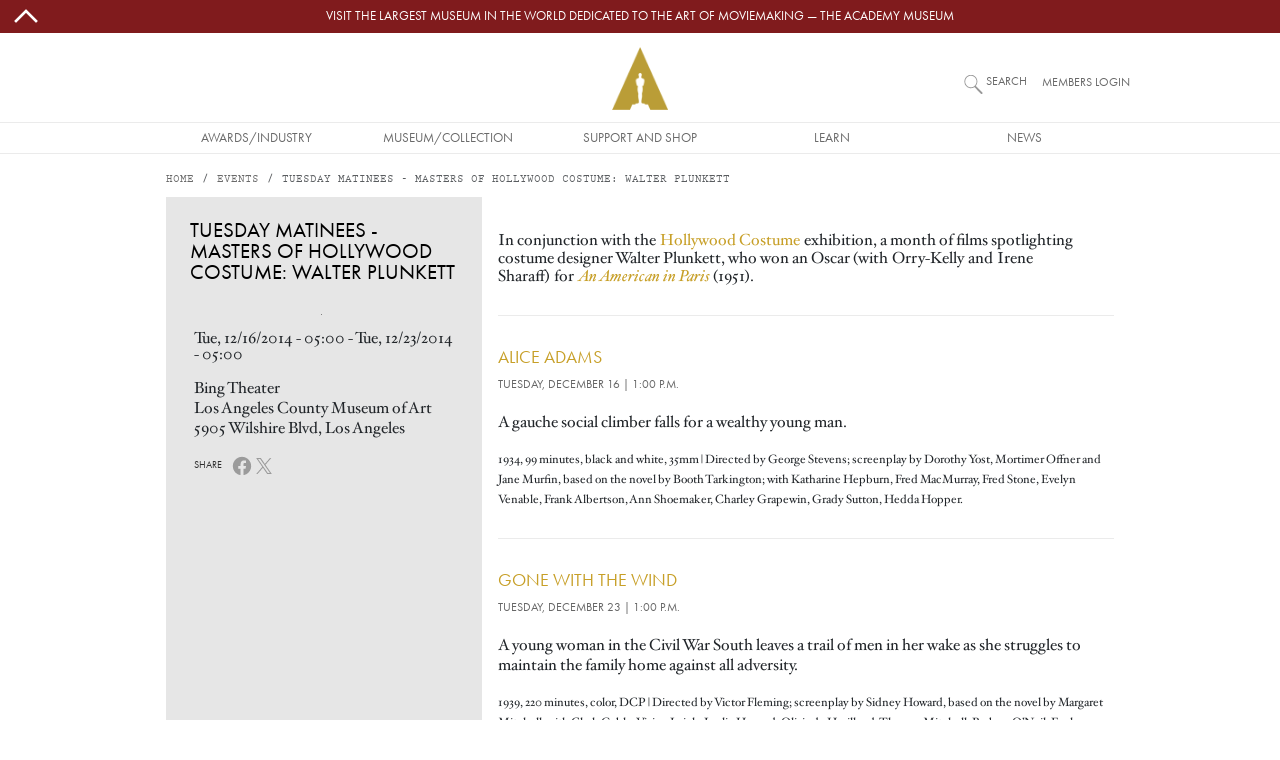

--- FILE ---
content_type: text/html; charset=UTF-8
request_url: https://www.oscars.org/events/tuesday-matinees-masters-hollywood-costume-walter-plunkett
body_size: 10004
content:
<!DOCTYPE html>
<html lang="en" dir="ltr" prefix="og: https://ogp.me/ns#">
  <head>
    <meta charset="utf-8" />
<script type="text/javascript" id="Cookiebot" src="https://consent.cookiebot.com/uc.js" data-cbid="f22d4eef-bb76-46bf-b609-d7d12df46ec0" async="async"></script>
<style>/* @see https://github.com/aFarkas/lazysizes#broken-image-symbol */.js img.lazyload:not([src]) { visibility: hidden; }/* @see https://github.com/aFarkas/lazysizes#automatically-setting-the-sizes-attribute */.js img.lazyloaded[data-sizes=auto] { display: block; width: 100%; }/* Transition effect. */.js .lazyload, .js .lazyloading { opacity: 0; }.js .lazyloaded { opacity: 1; -webkit-transition: opacity 2000ms; transition: opacity 2000ms; }</style>
<link rel="canonical" href="https://www.oscars.org/events/tuesday-matinees-masters-hollywood-costume-walter-plunkett" />
<meta name="robots" content="index, follow" />
<link rel="image_src" href="/sites/oscars/files/806x1075_alice-adams.jpg?VersionId=LEaMQ2JSmYyJd_uRIg.OzleVlH8XbpVR" />
<meta property="og:site_name" content="Oscars.org | Academy of Motion Picture Arts and Sciences" />
<meta property="og:type" content="article" />
<meta property="og:url" content="https://www.oscars.org/events/tuesday-matinees-masters-hollywood-costume-walter-plunkett" />
<meta property="og:title" content="Tuesday Matinees - Masters of Hollywood Costume: Walter Plunkett | Oscars.org | Academy of Motion Picture Arts and Sciences" />
<meta property="og:image" content="https://www.oscars.org/sites/oscars/files/806x1075_alice-adams.jpg?VersionId=LEaMQ2JSmYyJd_uRIg.OzleVlH8XbpVR" />
<meta property="og:updated_time" content="2016-05-26T13:36:54-07:00" />
<meta property="article:published_time" content="2016-05-26T13:36:54-07:00" />
<meta property="article:modified_time" content="2016-05-26T13:36:54-07:00" />
<meta name="twitter:card" content="summary_large_image" />
<meta name="twitter:site" content="@TheAcademy" />
<meta name="twitter:title" content="Tuesday Matinees - Masters of Hollywood Costume: Walter Plunkett | Oscars.org | Academy of Motion Picture Arts and Sciences" />
<meta name="twitter:creator" content="@TheAcademy" />
<meta name="twitter:image" content="https://www.oscars.org/sites/oscars/files/806x1075_alice-adams.jpg?VersionId=LEaMQ2JSmYyJd_uRIg.OzleVlH8XbpVR" />
<meta name="Generator" content="Drupal 10 (https://www.drupal.org)" />
<meta name="MobileOptimized" content="width" />
<meta name="HandheldFriendly" content="true" />
<meta name="viewport" content="width=device-width, initial-scale=1, shrink-to-fit=no" />
<meta class="swiftype" name="title" data-type="string" content="Tuesday Matinees - Masters of Hollywood Costume: Walter Plunkett" />
<meta class="swiftype" name="category" data-type="string" content="Event" />
<meta class="swiftype" name="created" data-type="date" content="2014-11-13T13:05:20-08:00" />
<meta class="swiftype" name="changed" data-type="date" content="2016-05-26T13:36:54-07:00" />
<meta http-equiv="x-ua-compatible" content="ie=edge" />
<link rel="icon" href="/sites/oscars_org/themes/custom/oscars_org/favicon.ico" type="image/vnd.microsoft.icon" />
<link rel="alternate" hreflang="und" href="https://www.oscars.org/events/tuesday-matinees-masters-hollywood-costume-walter-plunkett" />

    <title>Tuesday Matinees - Masters of Hollywood Costume: Walter Plunkett | Oscars.org | Academy of Motion Picture Arts and Sciences</title>
    <link rel="stylesheet" media="all" href="/sites/oscars_org/files/css/css_x0VkKJzgK1A-znyctET_H_8gyQo-1RfjQKr3_QebnL8.css?delta=0&amp;language=en&amp;theme=oscars_org&amp;include=eJxdjuEKwyAMBl_I1keSJAZxVSNJOta3n2Mwyv59HOFydHCuLprqyDwcm9ARbzvYZc49IhgHFHFzhZkQVKvEHwjQJ1iibrE0QWib-dXqKIFEOWY9J7QdHvBaQI7KKB5_K5hQhZb6aoHPq0pBjEAtiZbIz1WTlt-_NpI-ZSxm-3_RtqEyZNKz413hMtdB6lbe7VZe2Q" />
<link rel="stylesheet" media="all" href="/sites/oscars_org/files/css/css_jISe-kchnq4RB57Za72lAtncVitn0hVbaoUyPxFxiPg.css?delta=1&amp;language=en&amp;theme=oscars_org&amp;include=eJxdjuEKwyAMBl_I1keSJAZxVSNJOta3n2Mwyv59HOFydHCuLprqyDwcm9ARbzvYZc49IhgHFHFzhZkQVKvEHwjQJ1iibrE0QWib-dXqKIFEOWY9J7QdHvBaQI7KKB5_K5hQhZb6aoHPq0pBjEAtiZbIz1WTlt-_NpI-ZSxm-3_RtqEyZNKz413hMtdB6lbe7VZe2Q" />

    <script type="application/json" data-drupal-selector="drupal-settings-json">{"path":{"baseUrl":"\/","pathPrefix":"","currentPath":"node\/65706","currentPathIsAdmin":false,"isFront":false,"currentLanguage":"en"},"pluralDelimiter":"\u0003","suppressDeprecationErrors":true,"gtm":{"tagId":null,"settings":{"data_layer":"dataLayer","include_classes":false,"allowlist_classes":"","blocklist_classes":"","include_environment":false,"environment_id":"","environment_token":""},"tagIds":["GTM-W3KXNCL"]},"gtag":{"tagId":"","consentMode":false,"otherIds":[],"events":[],"additionalConfigInfo":[]},"ajaxPageState":{"libraries":"[base64]","theme":"oscars_org","theme_token":null},"ajaxTrustedUrl":[],"lazy":{"lazysizes":{"lazyClass":"lazyload","loadedClass":"lazyloaded","loadingClass":"lazyloading","preloadClass":"lazypreload","errorClass":"lazyerror","autosizesClass":"lazyautosizes","srcAttr":"data-src","srcsetAttr":"data-srcset","sizesAttr":"data-sizes","minSize":40,"customMedia":[],"init":true,"expFactor":1,"hFac":0.4,"loadMode":0,"loadHidden":true,"ricTimeout":1,"throttleDelay":1,"plugins":{"video-embed":"video-embed\/ls.video-embed"}},"placeholderSrc":"\/sites\/oscars_org\/themes\/custom\/oscars_org\/assets\/images\/placeholder.lazy-load.jpg","preferNative":false,"minified":true,"libraryPath":"\/libraries\/lazysizes"},"cookiebot":{"message_placeholder_cookieconsent_optout_marketing_show":false,"message_placeholder_cookieconsent_optout_marketing":"\u003Cdiv class=\u0022cookiebot cookieconsent-optout-marketing\u0022\u003E\n\t\u003Cdiv class=\u0022cookieconsent-optout-marketing__inner\u0022\u003E\n\t\tPlease \u003Ca href=\u0022!cookiebot_renew\u0022 class=\u0022cookieconsent-optout-marketing__cookiebot-renew\u0022\u003Eaccept marketing-cookies\u003C\/a\u003E to view this embedded content from \u003Ca href=\u0022!cookiebot_from_src_url\u0022 target=\u0022_blank\u0022 class=\u0022cookieconsent-optout-marketing__from-src-url\u0022\u003E!cookiebot_from_src_url\u003C\/a\u003E\n\t\u003C\/div\u003E\n\u003C\/div\u003E\n"},"swiftype_embed_id":"ef-m9SCDgaxUkVeB6X9v","user":{"uid":0,"permissionsHash":"661c052af453f1542241b5e31ea6f5f453ba05bd4a1fa4a1e0b822baf7a4c99c"}}</script>
<script src="/sites/oscars_org/files/js/js_sIw2jQAU-5oLYZcjN2hdZg68QzMoQxGnd-9bVjCDeUQ.js?scope=header&amp;delta=0&amp;language=en&amp;theme=oscars_org&amp;include=eJxdjlEOwjAMQy9U6JGqtAtZIcVVEomN07MvNPix7CdLttJ7z3pIqkB4GM1Syawjf0GiMclLG55FUUkvHrv2pyQBRLkESZYYv5HkP1_pTltqwKNzReSvS_BG5gUmB1RYxXYaXZkWtnMpMI-TZbicaHEma2v2V7_FPrnwqLx8AOrRWE8"></script>
<script src="/modules/contrib/google_tag/js/gtm.js?t9cnh3"></script>
<script src="/modules/contrib/google_tag/js/gtag.js?t9cnh3"></script>

  </head>
  <body class="layout-no-sidebars page-node-65706 event-type--event node--type-event-past path-node node--type-event">
    <a href="#main-content" class="visually-hidden-focusable">
      Skip to main content
    </a>
    <noscript><iframe src="https://www.googletagmanager.com/ns.html?id=GTM-W3KXNCL"
                  height="0" width="0" style="display:none;visibility:hidden"></iframe></noscript>

      <div class="dialog-off-canvas-main-canvas" data-off-canvas-main-canvas>
    
<div id="page-wrapper">

  <div id="site-page">

    <header id="header" class="site-header" role="banner" aria-label="Site header">
                        
<nav id="topBarMessage">
    <section class="region region-top-bar-msg">
    <div id="block-oscars-org-topbarmessageblock" class="block block-oscars-org-core block-top-bar-msg-block">
  
    
      <div class="content">
      

  <div id="topBarMessageClose" class="topbarmessage-icon wrapper">
        <svg width="70" height="70" viewBox="0 0 48 48" xmlns="http://www.w3.org/2000/svg" class="icon icon-arrow-up">
  <path d="M0 0h48v48H0z" fill="none"/>
  <path fill="#000" d="m6.586 30.586 2.828 2.828L24 18.828l14.586 14.586 2.828-2.828L24 13.172z"/>
</svg>
        <svg width="70" height="70" viewBox="0 0 16 16" xmlns="http://www.w3.org/2000/svg" class="icon icon-close d-lg-none">
  <path fill="#000" fill-rule="evenodd" clip-rule="evenodd" d="m8 8.707 3.646 3.647.708-.707L8.707 8l3.647-3.646-.707-.708L8 7.293 4.354 3.646l-.707.708L7.293 8l-3.646 3.646.707.708L8 8.707z"/>
</svg>
  </div>

  <div class="topbarmessage-wrapper" style="background-color: #801b1d;">
    <div class="topbarmessage-container">
      <div class="topbarmessage-content d-flex justify-content-center align-items-center">
        <a href="https://www.academymuseum.org/en?utm_source=oscars.org&amp;amp;utm_medium=top-bar&amp;amp;utm_campaign=top-bar-website-link" target="_blank">Visit the largest museum in the world dedicated to the art of moviemaking — The Academy Museum</a>
      </div>
    </div>
  </div>
  
  <div id="topBarMessageOpen" class="topbarmessage-icon wrapper">
        <svg width="70" height="70" viewBox="0 0 48 48" xmlns="http://www.w3.org/2000/svg" class="icon icon-arrow-down">
  <path d="M0 0h48v48H0z" fill="none"/>
  <path fill="#000" d="M24 29.172 9.414 14.586l-2.828 2.828L24 34.828l17.414-17.414-2.828-2.828z"/>
</svg>
  </div>

    </div>
  </div>

  </section>

</nav>

<nav class="navbar flex-lg-wrap justify-content-lg-center navbar-expand-lg site-header__wrapper" id="navbar-main">
  <div class="line-break d-none d-lg-block order-lg-3"></div>

  <div class="order-0 order-lg-4">
    <div class="site-header__menu">
      
<div class="offcanvas offcanvas-start" id="CollapsingNavbar" data-bs-scroll="true" data-bs-backdrop="false" tabindex="-1">
      <div class="offcanvas-body">
        <section class="region region-primary-menu">
    <nav role="navigation" aria-labelledby="block-oscars-org-main-menu-menu" id="block-oscars-org-main-menu" class="block block-menu navigation menu--main">
            
  <h2 class="visually-hidden" id="block-oscars-org-main-menu-menu">Main navigation</h2>
  

        


            <ul class="clearfix nav navbar-nav mobile d-lg-none">
        
            <li class="nav-item text-uppercase">
                          <a href="/" class="only-phone only-tablet nav-link d-flex justify-content-start align-items-center flex-fill only-phone only-tablet nav-link--" title="Site section links" data-drupal-link-system-path="&lt;front&gt;">Home</a>
              </li>
    
            <li class="nav-item menu-item--expanded dropdown text-uppercase">
                          <span title="Site section links" class="nav-link d-flex justify-content-start align-items-center flex-fill dropdown-toggle nav-link-" data-bs-toggle="dropdown" aria-expanded="false" aria-haspopup="true" data-bs-auto-close="outside">Awards/Industry</span>
              <svg width="70" height="70" viewBox="0 0 48 48" xmlns="http://www.w3.org/2000/svg" class="menu-mobile icon-arrow-right">
  <path d="M0 0h48v48H0z" fill="none"/>
  <path fill="#000" d="M14.586 9.414 29.171 24 14.586 38.586l2.828 2.828L34.829 24 17.414 6.586z"/>
</svg>
                      <ul class="dropdown-menu">
        
            <li class="dropdown-item text-uppercase">
                          <a href="/oscars" title="Site section links" class="nav-link--oscars" data-drupal-link-system-path="node/1512">Oscars</a>
              </li>
    
            <li class="dropdown-item text-uppercase">
                          <a href="/governors" title="Site section links" class="nav-link--governors" data-drupal-link-system-path="node/1192">Governors Awards</a>
              </li>
    
            <li class="dropdown-item text-uppercase">
                          <a href="/saa" title="Site section links" class="nav-link--saa" data-drupal-link-system-path="node/1282">Student Academy Awards</a>
              </li>
    
            <li class="dropdown-item text-uppercase">
                          <a href="/sci-tech" title="Site section links" class="nav-link--sci-tech" data-drupal-link-system-path="node/1232">Scientific and Technical Awards</a>
              </li>
    
            <li class="dropdown-item text-uppercase">
                          <a href="/about/become-new-member" title="Site section links" class="nav-link--about-become-new-member" data-drupal-link-system-path="node/1301">How To Become a Member</a>
              </li>
    
            <li class="dropdown-item text-uppercase">
                          <a href="/learn/science-technology" title="Site section links" class="nav-link--learn-science-technology" data-drupal-link-system-path="node/2181">SCIENCE AND TECHNOLOGY COUNCIL</a>
              </li>
        </ul>
  
              </li>
    
            <li class="nav-item menu-item--expanded dropdown text-uppercase">
                          <span title="Site section links" class="nav-link d-flex justify-content-start align-items-center flex-fill dropdown-toggle nav-link-" data-bs-toggle="dropdown" aria-expanded="false" aria-haspopup="true" data-bs-auto-close="outside">Museum/Collection</span>
              <svg width="70" height="70" viewBox="0 0 48 48" xmlns="http://www.w3.org/2000/svg" class="menu-mobile icon-arrow-right">
  <path d="M0 0h48v48H0z" fill="none"/>
  <path fill="#000" d="M14.586 9.414 29.171 24 14.586 38.586l2.828 2.828L34.829 24 17.414 6.586z"/>
</svg>
                      <ul class="dropdown-menu">
        
            <li class="dropdown-item text-uppercase">
                          <a href="https://www.academymuseum.org/en/?utm_source=oscars.org&amp;utm_medium=menu&amp;utm_campaign=oscars-web" title="Site section links" class="nav-link-https--wwwacademymuseumorg-en-utm-sourceoscarsorgutm-mediummenuutm-campaignoscars-web">Academy Museum</a>
              </li>
    
            <li class="dropdown-item text-uppercase">
                          <a href="/film-archive" title="Site section links" class="nav-link--film-archive" data-drupal-link-system-path="node/1547">Academy Film Archive</a>
              </li>
    
            <li class="dropdown-item text-uppercase">
                          <a href="/library" title="Site section links" class="nav-link--library" data-drupal-link-system-path="node/1587">Academy Library</a>
              </li>
    
            <li class="dropdown-item text-uppercase">
                          <a href="https://academycollection.org/?utm_source=oscars-org&amp;utm_medium=menu&amp;utm_campaign=oscars-website" class="nav-link-https--academycollectionorg-utm-sourceoscars-orgutm-mediummenuutm-campaignoscars-website">Academy Collection</a>
              </li>
    
            <li class="dropdown-item text-uppercase">
                          <a href="https://academymuseumstore.org/?utm_source=oscars.org&amp;utm_medium=menu&amp;utm_campaign=oscars-web" title="Site section links" class="nav-link-https--academymuseumstoreorg-utm-sourceoscarsorgutm-mediummenuutm-campaignoscars-web">Academy Museum Store</a>
              </li>
        </ul>
  
              </li>
    
            <li class="nav-item menu-item--expanded dropdown text-uppercase">
                          <span title="Site section links" class="nav-link d-flex justify-content-start align-items-center flex-fill dropdown-toggle nav-link-" data-bs-toggle="dropdown" aria-expanded="false" aria-haspopup="true" data-bs-auto-close="outside">Support and Shop</span>
              <svg width="70" height="70" viewBox="0 0 48 48" xmlns="http://www.w3.org/2000/svg" class="menu-mobile icon-arrow-right">
  <path d="M0 0h48v48H0z" fill="none"/>
  <path fill="#000" d="M14.586 9.414 29.171 24 14.586 38.586l2.828 2.828L34.829 24 17.414 6.586z"/>
</svg>
                      <ul class="dropdown-menu">
        
            <li class="dropdown-item text-uppercase">
                          <a href="https://www.academy100.org/?utm_source=oscars.org&amp;utm_medium=menu&amp;utm_campaign=academy100" title="Site section links" class="nav-link-https--wwwacademy100org-utm-sourceoscarsorgutm-mediummenuutm-campaignacademy100">Academy100</a>
              </li>
    
            <li class="dropdown-item text-uppercase">
                          <a href="https://www.academymuseum.org/en/donate?utm_source=oscars.org&amp;utm_medium=menu&amp;utm_campaign=oscars-web" title="Site section links" class="nav-link-https--wwwacademymuseumorg-en-donateutm-sourceoscarsorgutm-mediummenuutm-campaignoscars-web">Make a Gift to the Museum</a>
              </li>
    
            <li class="dropdown-item text-uppercase">
                          <a href="/learn/make-gift" title="Site section links" class="nav-link--learn-make-gift" data-drupal-link-system-path="node/158211">Make a Gift to the Academy Foundation</a>
              </li>
    
            <li class="dropdown-item text-uppercase">
                          <a href="https://www.academymuseum.org/en/join/purchase?appeal_code=7018X000001arwYQAQ" title="Site section links" class="nav-link-https--wwwacademymuseumorg-en-join-purchaseappeal-code7018x000001arwyqaq">BECOME A MUSEUM MEMBER</a>
              </li>
    
            <li class="dropdown-item text-uppercase">
                          <a href="https://academymuseumstore.org/?utm_source=oscars.org&amp;utm_medium=menu&amp;utm_campaign=oscars-web" title="Site section links" class="nav-link-https--academymuseumstoreorg-utm-sourceoscarsorgutm-mediummenuutm-campaignoscars-web">Academy Museum Store</a>
              </li>
    
            <li class="dropdown-item text-uppercase">
                          <a href="/about/theaters" class="nav-link--about-theaters" data-drupal-link-system-path="node/1311">Rental Info</a>
              </li>
        </ul>
  
              </li>
    
            <li class="nav-item menu-item--expanded dropdown text-uppercase">
                          <span title="Site section links" class="nav-link d-flex justify-content-start align-items-center flex-fill dropdown-toggle nav-link-" data-bs-toggle="dropdown" aria-expanded="false" aria-haspopup="true" data-bs-auto-close="outside">Learn</span>
              <svg width="70" height="70" viewBox="0 0 48 48" xmlns="http://www.w3.org/2000/svg" class="menu-mobile icon-arrow-right">
  <path d="M0 0h48v48H0z" fill="none"/>
  <path fill="#000" d="M14.586 9.414 29.171 24 14.586 38.586l2.828 2.828L34.829 24 17.414 6.586z"/>
</svg>
                      <ul class="dropdown-menu">
        
            <li class="dropdown-item text-uppercase">
                          <a href="/gold-rising" title="Site section links" class="nav-link--gold-rising" data-drupal-link-system-path="node/18717">Gold Rising</a>
              </li>
    
            <li class="dropdown-item text-uppercase">
                          <a href="/nicholl" title="Site section links" class="nav-link--nicholl" data-drupal-link-system-path="node/1312">Nicholl Fellowships</a>
              </li>
    
            <li class="dropdown-item text-uppercase">
                          <a href="/academy-gold/fellowship-for-women" title="Site section links" class="nav-link--academy-gold-fellowship-for-women" data-drupal-link-system-path="node/152666">Fellowship for Women</a>
              </li>
    
            <li class="dropdown-item text-uppercase">
                          <a href="https://www.academymuseum.org/en/education-programs?utm_source=oscars.org&amp;utm_medium=menu&amp;utm_campaign=oscars-web" title="Site section links" class="nav-link-https--wwwacademymuseumorg-en-education-programsutm-sourceoscarsorgutm-mediummenuutm-campaignoscars-web">Academy Museum Education Program</a>
              </li>
    
            <li class="dropdown-item text-uppercase">
                          <a href="/about/accessibility" title="Site section links" class="nav-link--about-accessibility" data-drupal-link-system-path="node/160426">Accessibility</a>
              </li>
    
            <li class="dropdown-item text-uppercase">
                          <a href="/about/sustainability" title="Site section links" class="nav-link--about-sustainability" data-drupal-link-system-path="node/160246">Sustainability</a>
              </li>
    
            <li class="dropdown-item text-uppercase">
                          <a href="/academy-gold/alumni-program" title="Site section links" class="nav-link--academy-gold-alumni-program" data-drupal-link-system-path="node/152656">Alumni Program</a>
              </li>
        </ul>
  
              </li>
    
            <li class="nav-item menu-item--expanded dropdown text-uppercase">
                          <span title="Site section links" class="nav-link d-flex justify-content-start align-items-center flex-fill dropdown-toggle nav-link-" data-bs-toggle="dropdown" aria-expanded="false" aria-haspopup="true" data-bs-auto-close="outside">News</span>
              <svg width="70" height="70" viewBox="0 0 48 48" xmlns="http://www.w3.org/2000/svg" class="menu-mobile icon-arrow-right">
  <path d="M0 0h48v48H0z" fill="none"/>
  <path fill="#000" d="M14.586 9.414 29.171 24 14.586 38.586l2.828 2.828L34.829 24 17.414 6.586z"/>
</svg>
                      <ul class="dropdown-menu">
        
            <li class="dropdown-item text-uppercase">
                          <a href="/news" title="Site section links" class="nav-link--news" data-drupal-link-system-path="news">News and Updates</a>
              </li>
        </ul>
  
              </li>
    
            <li class="nav-item text-uppercase">
                          <a href="https://membership.oscars.org/" class="only-phone nav-link d-flex justify-content-start align-items-center flex-fill nav-link-https--membershiposcarsorg-" target="_blank" title="Site section links">Member Login</a>
              </li>
        </ul>
  


            <ul class="clearfix nav navbar-nav desktop d-none d-lg-flex justify-content-lg-center flex-lg-nowrap">
        
            <li class="nav-item text-uppercase nav-item align-items-center d-flex justify-content-center">
                          <a href="/" class="only-phone only-tablet nav-link only-phone-only-tablet" title="Site section links" data-drupal-link-system-path="&lt;front&gt;">Home</a>
              </li>
    
            <li class="nav-item menu-item--expanded dropdown text-uppercase nav-item align-items-center d-flex justify-content-center">
                          <span title="Site section links" class="nav-link" tabindex="0">Awards/Industry</span>
                      <ul class="dropdown-menu">
        
            <li class="dropdown-item text-uppercase dropdown-item text-center align-items-start d-flex justify-content-center">
                          <a href="/oscars" title="Site section links" data-drupal-link-system-path="node/1512">Oscars</a>
              </li>
    
            <li class="dropdown-item text-uppercase dropdown-item text-center align-items-start d-flex justify-content-center">
                          <a href="/governors" title="Site section links" data-drupal-link-system-path="node/1192">Governors Awards</a>
              </li>
    
            <li class="dropdown-item text-uppercase dropdown-item text-center align-items-start d-flex justify-content-center">
                          <a href="/saa" title="Site section links" data-drupal-link-system-path="node/1282">Student Academy Awards</a>
              </li>
    
            <li class="dropdown-item text-uppercase dropdown-item text-center align-items-start d-flex justify-content-center">
                          <a href="/sci-tech" title="Site section links" data-drupal-link-system-path="node/1232">Scientific and Technical Awards</a>
              </li>
    
            <li class="dropdown-item text-uppercase dropdown-item text-center align-items-start d-flex justify-content-center">
                          <a href="/about/become-new-member" title="Site section links" data-drupal-link-system-path="node/1301">How To Become a Member</a>
              </li>
    
            <li class="dropdown-item text-uppercase dropdown-item text-center align-items-start d-flex justify-content-center">
                          <a href="/learn/science-technology" title="Site section links" data-drupal-link-system-path="node/2181">SCIENCE AND TECHNOLOGY COUNCIL</a>
              </li>
        </ul>
  
              </li>
    
            <li class="nav-item menu-item--expanded dropdown text-uppercase nav-item align-items-center d-flex justify-content-center">
                          <span title="Site section links" class="nav-link" tabindex="0">Museum/Collection</span>
                      <ul class="dropdown-menu">
        
            <li class="dropdown-item text-uppercase dropdown-item text-center align-items-start d-flex justify-content-center">
                          <a href="https://www.academymuseum.org/en/?utm_source=oscars.org&amp;utm_medium=menu&amp;utm_campaign=oscars-web" title="Site section links">Academy Museum</a>
              </li>
    
            <li class="dropdown-item text-uppercase dropdown-item text-center align-items-start d-flex justify-content-center">
                          <a href="/film-archive" title="Site section links" data-drupal-link-system-path="node/1547">Academy Film Archive</a>
              </li>
    
            <li class="dropdown-item text-uppercase dropdown-item text-center align-items-start d-flex justify-content-center">
                          <a href="/library" title="Site section links" data-drupal-link-system-path="node/1587">Academy Library</a>
              </li>
    
            <li class="dropdown-item text-uppercase dropdown-item text-center align-items-start d-flex justify-content-center">
                          <a href="https://academycollection.org/?utm_source=oscars-org&amp;utm_medium=menu&amp;utm_campaign=oscars-website">Academy Collection</a>
              </li>
    
            <li class="dropdown-item text-uppercase dropdown-item text-center align-items-start d-flex justify-content-center">
                          <a href="https://academymuseumstore.org/?utm_source=oscars.org&amp;utm_medium=menu&amp;utm_campaign=oscars-web" title="Site section links">Academy Museum Store</a>
              </li>
        </ul>
  
              </li>
    
            <li class="nav-item menu-item--expanded dropdown text-uppercase nav-item align-items-center d-flex justify-content-center">
                          <span title="Site section links" class="nav-link" tabindex="0">Support and Shop</span>
                      <ul class="dropdown-menu">
        
            <li class="dropdown-item text-uppercase dropdown-item text-center align-items-start d-flex justify-content-center">
                          <a href="https://www.academy100.org/?utm_source=oscars.org&amp;utm_medium=menu&amp;utm_campaign=academy100" title="Site section links">Academy100</a>
              </li>
    
            <li class="dropdown-item text-uppercase dropdown-item text-center align-items-start d-flex justify-content-center">
                          <a href="https://www.academymuseum.org/en/donate?utm_source=oscars.org&amp;utm_medium=menu&amp;utm_campaign=oscars-web" title="Site section links">Make a Gift to the Museum</a>
              </li>
    
            <li class="dropdown-item text-uppercase dropdown-item text-center align-items-start d-flex justify-content-center">
                          <a href="/learn/make-gift" title="Site section links" data-drupal-link-system-path="node/158211">Make a Gift to the Academy Foundation</a>
              </li>
    
            <li class="dropdown-item text-uppercase dropdown-item text-center align-items-start d-flex justify-content-center">
                          <a href="https://www.academymuseum.org/en/join/purchase?appeal_code=7018X000001arwYQAQ" title="Site section links">BECOME A MUSEUM MEMBER</a>
              </li>
    
            <li class="dropdown-item text-uppercase dropdown-item text-center align-items-start d-flex justify-content-center">
                          <a href="https://academymuseumstore.org/?utm_source=oscars.org&amp;utm_medium=menu&amp;utm_campaign=oscars-web" title="Site section links">Academy Museum Store</a>
              </li>
    
            <li class="dropdown-item text-uppercase dropdown-item text-center align-items-start d-flex justify-content-center">
                          <a href="/about/theaters" data-drupal-link-system-path="node/1311">Rental Info</a>
              </li>
        </ul>
  
              </li>
    
            <li class="nav-item menu-item--expanded dropdown text-uppercase nav-item align-items-center d-flex justify-content-center">
                          <span title="Site section links" class="nav-link" tabindex="0">Learn</span>
                      <ul class="dropdown-menu">
        
            <li class="dropdown-item text-uppercase dropdown-item text-center align-items-start d-flex justify-content-center">
                          <a href="/gold-rising" title="Site section links" data-drupal-link-system-path="node/18717">Gold Rising</a>
              </li>
    
            <li class="dropdown-item text-uppercase dropdown-item text-center align-items-start d-flex justify-content-center">
                          <a href="/nicholl" title="Site section links" data-drupal-link-system-path="node/1312">Nicholl Fellowships</a>
              </li>
    
            <li class="dropdown-item text-uppercase dropdown-item text-center align-items-start d-flex justify-content-center">
                          <a href="/academy-gold/fellowship-for-women" title="Site section links" data-drupal-link-system-path="node/152666">Fellowship for Women</a>
              </li>
    
            <li class="dropdown-item text-uppercase dropdown-item text-center align-items-start d-flex justify-content-center">
                          <a href="https://www.academymuseum.org/en/education-programs?utm_source=oscars.org&amp;utm_medium=menu&amp;utm_campaign=oscars-web" title="Site section links">Academy Museum Education Program</a>
              </li>
    
            <li class="dropdown-item text-uppercase dropdown-item text-center align-items-start d-flex justify-content-center">
                          <a href="/about/accessibility" title="Site section links" data-drupal-link-system-path="node/160426">Accessibility</a>
              </li>
    
            <li class="dropdown-item text-uppercase dropdown-item text-center align-items-start d-flex justify-content-center">
                          <a href="/about/sustainability" title="Site section links" data-drupal-link-system-path="node/160246">Sustainability</a>
              </li>
    
            <li class="dropdown-item text-uppercase dropdown-item text-center align-items-start d-flex justify-content-center">
                          <a href="/academy-gold/alumni-program" title="Site section links" data-drupal-link-system-path="node/152656">Alumni Program</a>
              </li>
        </ul>
  
              </li>
    
            <li class="nav-item menu-item--expanded dropdown text-uppercase nav-item align-items-center d-flex justify-content-center">
                          <span title="Site section links" class="nav-link" tabindex="0">News</span>
                      <ul class="dropdown-menu">
        
            <li class="dropdown-item text-uppercase dropdown-item text-center align-items-start d-flex justify-content-center">
                          <a href="/news" title="Site section links" data-drupal-link-system-path="news">News and Updates</a>
              </li>
        </ul>
  
              </li>
    
            <li class="nav-item text-uppercase nav-item align-items-center d-flex justify-content-center">
                          <a href="https://membership.oscars.org/" class="only-phone nav-link" target="_blank" title="Site section links">Member Login</a>
              </li>
        </ul>
  

  </nav>

  </section>

    </div>
  </div>
<button class="navbar-toggler collapsed" type="button" data-bs-toggle="offcanvas" data-bs-target="#CollapsingNavbar" aria-controls="CollapsingNavbar" aria-expanded="false" aria-label="Toggle navigation">
      <svg viewBox="0 0 100 65" width="20" height="18" xmlns="http://www.w3.org/2000/svg" class="menu-mobile icon-hamburguer">
  <path fill="#000" d="M0 0h100v5H0V0zm0 15h100v5H0v-5zm0 15h100v5H0v-5zm0 15h100v5H0v-5zm0 15h100v5H0v-5z"/>
</svg>

</button>
    </div>
  </div>

  <div class="order-1 order-lg-0 flex-grow-1 text-center">
    <div class="site-header__logo d-flex justify-content-center align-items-center">
        <section class="region region-header">
    
      <a href="/" title="Home" rel="home" class="d-flex align-items-center">
              <img src="/themes/custom/ampas_cms/logo2x.png" width="56" height="63" alt="Home" />
            
    </a>
    
  </section>

    </div>
  </div>

  <div class="order-3 order-lg-1 form-inline navbar-form">
    <div class="site-header__search">
        <section class="region region-header-form">
    <div class="site-header__search-block block block-oscars-org-search block-search-block" id="block-search">
  
    
      <div class="content">
      <form>

<input placeholder="What would you like to see?" aria-label="What would you like to see?" id="search" class="st-default-search-input search-button js-form-submit form-submit oscars-form-input" type="submit" name="op" value="" />
<label for="search">Search</label>
</form>

    </div>
  </div>

  </section>

    </div>
  </div>

  <div class="form-inline navbar-form d-none d-md-block order-2 order-lg-2">
    <div class="site-header__login">
        <section class="region region-secondary-menu">
    <div id="block-member-login-block" class="block block-oscars-org-core block-member-login-block">
  
    
      <div class="content">
      
      <p><a href="https://membership.oscars.org/" target="_blank">Members Login</a></p>
    </div>
  </div>

  </section>

    </div>
  </div>
  
  <div class="form-inline navbar-form d-none d-md-block order-3 order-lg-3">
    <div class="site-header__languages">
      
    </div>
  </div>
</nav>

                  </header>

    <div id="main-wrapper" class="site-main clearfix">
              <div id="main" class="container-lg site-main__wrapper">
            <section class="row region region-breadcrumb site-main__region--breadcrumb">
    <div id="block-oscars-org-breadcrumbs" class="block block-system block-system-breadcrumb-block">
  
    
      <div class="content">
      
  <nav role="navigation" aria-label="breadcrumb" style="--bs-breadcrumb-divider: &#039;/&#039;;">
  <ol class="breadcrumb">
            <li class="breadcrumb-item">
        <a href="/">Home</a>
      </li>
                <li class="breadcrumb-item">
        <a href="/events/calendar">Events</a>
      </li>
                <li class="breadcrumb-item active">
        Tuesday Matinees - Masters of Hollywood Costume: Walter Plunkett
      </li>
        </ol>
</nav>


    </div>
  </div>

  </section>

          <div class="row-offcanvas row-offcanvas-left clearfix">
            <main class="main-content col" id="content" role="main">
              <section class="section">
                <a href="#main-content" id="main-content" tabindex="-1"></a>
                  <section class="region region-content site-main__region--content">
    <div data-drupal-messages-fallback class="hidden"></div><div id="block-oscars-org-page-title" class="block block-core block-page-title-block">
  
    
      <div class="content">
      
  <h1 class="title"><span class="field field--name-title field--type-string field--label-hidden">Tuesday Matinees - Masters of Hollywood Costume: Walter Plunkett</span>
</h1>


    </div>
  </div>
<div id="block-oscars-org-content" class="block block-system block-system-main-block">
  
    
      <div class="content">
      


<article class="node node--type-event node--view-mode-full clearfix">
  <div class="node__content clearfix">
    <div class="event-wrapper d-flex flex-column flex-md-row">
      <div class="group-recap-left field-group-wrapper group-live-top-wrapper col-12 col-md-4 p-md-4">
        <span class="field field--name-title field--type-string field--label-hidden">Tuesday Matinees - Masters of Hollywood Costume: Walter Plunkett</span>
 
        <div class="field-group-wrapper__mobile d-flex d-md-block">
          <div class="col-6 col-md-12 pe-1">
            
            <div class="field field--name-field-image field--type-entity-reference field--label-hidden field__item"><div>
  
  
  <div class="field field--name-field-media-image field--type-image field--label-visually_hidden">
    <div class="field__label visually-hidden">Image</div>
              <div class="field__item">    <picture>
                  <source media="all and (min-width: 992px)" type="image/jpeg" width="717" height="955" data-srcset="/sites/oscars/files/styles/event_image_detail_default/public/806x1075_alice-adams.jpg?VersionId=OP4ibqYxomZ6KQvj.UmbHuFfr6H09.7U&amp;h=1b205ef1&amp;itok=h2QOrJ10 1x"/>
              <source media="all and (min-width: 768px)" type="image/jpeg" width="806" height="1075" data-srcset="/sites/oscars/files/styles/event_image_detail_tablet/public/806x1075_alice-adams.jpg?VersionId=E9UvlqodEX4kuhFiv_kK7JdMphdc6BTl&amp;h=1b205ef1&amp;itok=7thO37eR 1x"/>
              <source type="image/jpeg" width="290" height="387" data-srcset="/sites/oscars/files/styles/event_image_detail_phone/public/806x1075_alice-adams.jpg?VersionId=Oo5Peo10jMjtWIsqVE4qUDLysbhp8xRO&amp;h=1b205ef1&amp;itok=qHZDN4iu 1x"/>
                  <img loading="lazy" class="img-fluid d-block mx-auto lazyload" src="/sites/oscars_org/themes/custom/oscars_org/assets/images/placeholder.lazy-load.jpg" width="1" height="1" alt="Alice Adams" title="Alice Adams" data-src="[data-uri]" />

  </picture>

</div>
          </div>

</div>
</div>
      
          </div>
          <div class="col-6 col-md-12 ps-1">
            
      <div class="field field--name-field-date-times field--type-daterange field--label-hidden field__items">
              <div class="field__item"><time datetime="2014-12-16T13:00:00Z" class="datetime">Tue, 12/16/2014 - 05:00</time>
 - <time datetime="2014-12-23T13:00:00Z" class="datetime">Tue, 12/23/2014 - 05:00</time>
</div>
          </div>
  
            
            <div class="clearfix text-formatted field field--name-field-address field--type-text-long field--label-hidden field__item"><p>Bing Theater<br>Los Angeles County Museum of Art<br>5905 Wilshire Blvd, Los Angeles</p></div>
      

            <div class="social-share-kit d-flex flex-row align-items-center ">
    <h2 class="share-label">SHARE</h2>
    

<div class="social-media-sharing">
  <ul class="">
                    <li>
        <a    target="_blank"  rel="noopener noreferrer"  class="facebook-share share"   href="https://www.facebook.com/share.php?u=https://www.oscars.org/events/tuesday-matinees-masters-hollywood-costume-walter-plunkett"
          title="Facebook">
                      <img alt="Facebook" src="https://www.oscars.org/sites/oscars_org/themes/custom/oscars_org/assets/images/facebook.svg">
                  </a>

      </li>
                <li>
        <a    target="_blank"  rel="noopener noreferrer"  class="twitter share"   href="https://twitter.com/intent/tweet?url=https://www.oscars.org/events/tuesday-matinees-masters-hollywood-costume-walter-plunkett"
          title="X">
                      <img alt="X" src="https://www.oscars.org/sites/oscars_org/themes/custom/oscars_org/assets/images/x-logo.svg">
                  </a>

      </li>
      </ul>
</div>


</div>
          </div>
        </div>
        
      </div>
      <div class="group-recap-right field-group-wrapper col-12 col-md-8 ps-md-3">
        
            <div class="clearfix text-formatted field field--name-field-description field--type-text-long field--label-hidden field__item"><p style="box-sizing: border-box; margin-right: 0em; margin-bottom: 1em; margin-left: 0em; line-height: 18.6909084320068px; font-size: 16.3636360168457px;"><br>In conjunction with the&nbsp;<a href="/hollywoodcostume/" style="box-sizing: border-box; background: transparent;">Hollywood Costume&nbsp;</a>exhibition, a month of films spotlighting costume designer Walter Plunkett, who won an Oscar (with&nbsp;Orry-Kelly&nbsp;and&nbsp;Irene Sharaff)&nbsp;<span style="font-size: 16.3636360168457px; line-height: 18.6909084320068px;">for&nbsp;</span><a href="/videos-photos/24th-oscars-highlights" style="font-size: 16.3636360168457px; line-height: 18.6909084320068px; box-sizing: border-box; background: transparent;" data-entity-type="node" data-entity-substitution="canonical" data-entity-uuid="61ad597d-2e2c-4615-90d1-fe40486eaa37" title="24th Oscars Highlights"><em style="box-sizing: border-box;">An American in Paris&nbsp;</em></a><span style="font-size: 16.3636360168457px; line-height: 18.6909084320068px;">(1951)</span><span style="font-size: 16.3636360168457px; line-height: 18.6909084320068px;">.&nbsp;</span></p><hr><h3 class="gold-text" style="box-sizing: border-box; font-size: 18px;">alice adams<br style="box-sizing: border-box;"><span style="box-sizing: border-box; color: rgb(102, 102, 102); line-height: 18px; font-size: 12px;">TUESDAY, DECEMBER 16 | 1:00 P.M.</span></h3><p><span style="line-height: 1.285;">A gauche social climber falls for a wealthy young man.</span></p><p><span style="font-size:12px;">1934, 99 minutes, black and white, 35mm | Directed by George Stevens; screenplay by Dorothy Yost, Mortimer Offner and Jane Murfin, based on the novel by Booth Tarkington; with Katharine Hepburn, Fred MacMurray, Fred Stone, Evelyn Venable, Frank Albertson, Ann Shoemaker, Charley Grapewin, Grady Sutton, Hedda Hopper.</span></p><hr><h3 class="gold-text" style="box-sizing: border-box; font-size: 18px;">gone with the wind<br style="box-sizing: border-box;"><span style="box-sizing: border-box; color: rgb(102, 102, 102); line-height: 18px; font-size: 12px;">TUESDAY, DECEMBER 23 | 1:00 P.M.&nbsp;</span></h3><p>A young woman in the Civil War South leaves a trail of men in her wake as she struggles to maintain the family home against all adversity.</p><p><span style="font-size:12px;">1939, 220 minutes, color, DCP | Directed by Victor Fleming; screenplay by Sidney Howard, based on the novel by Margaret Mitchell; with Clark Gable, Vivien Leigh, Leslie Howard, Olivia de Havilland, Thomas Mitchell, Barbara O’Neil, Evelyn Keyes, Ann Rutherford.</span></p><hr><p><em>Previously screened:</em></p><p><span style="color: rgb(102, 102, 102); font-family: 'futura book', Futura, 'Trebuchet MS', Arial, sans-serif; font-size: 18px; line-height: normal; text-transform: uppercase;">King Kong</span><span style="line-height: 1.285; color: rgb(102, 102, 102);"> -- </span><span style="color: rgb(102, 102, 102); font-size: 12px; line-height: 18px; font-family: 'futura book', Futura, 'Trebuchet MS', Arial, sans-serif; text-transform: uppercase;"><span style="line-height: 1.285; color: rgb(102, 102, 102);"> </span> TuesDAY, DECEMBER 2</span><span style="line-height: 1.285; color: rgb(102, 102, 102);"> -- A filmmaking expedition to a remote island makes a monstrous discovery.</span></p><p><span style="color: rgb(102, 102, 102); font-family: 'futura book', Futura, 'Trebuchet MS', Arial, sans-serif; font-size: 18px; line-height: normal; text-transform: uppercase;">The Gay Divorcee</span><span style="line-height: 1.285; color: rgb(102, 102, 102);"> -- </span><span style="color: rgb(102, 102, 102); font-size: 12px; line-height: 18px; font-family: 'futura book', Futura, 'Trebuchet MS', Arial, sans-serif; text-transform: uppercase;"><span style="line-height: 1.285; color: rgb(102, 102, 102);"> </span> TuesDAY, DECEMBER 9</span><span style="line-height: 1.285; color: rgb(102, 102, 102);"> -- Mistaken identity brings together a charming dancer and a would-be divorcée.</span></p><hr><p><span style="line-height: 20.5599994659424px;">Join our&nbsp;</span><a href="/calendar/signup-our-events-list" style="line-height: 20.5599994659424px;">email list</a><span style="line-height: 20.5599994659424px;">&nbsp;and be the first to hear about new Academy screenings, exhibitions and events.</span></p></div>
      
        
        
      </div>
    </div>
  </div>
</article>
    </div>
  </div>

  </section>

              </section>
            </main>
                                  </div>
        </div>
          </div>
    
    <footer class="container-fluid site-footer">
                        <div class="site-footer__wrapper row align-items-center sticky-bottom">
  <div class="site-footer__wrapper-nav col-auto me-auto align-self-center">
      <section class="region region-footer">
    <nav role="navigation" aria-labelledby="block-oscars-org-footer-menu" id="block-oscars-org-footer" class="block block-menu navigation menu--footer">
            
  <h2 class="visually-hidden" id="block-oscars-org-footer-menu">Footer</h2>
  

        
              <ul class="clearfix nav navbar-nav align-items-center flex-row">
                    <li class="menu nav-item">
                <a href="/about" title="Site information links" class="menu--link border-end border-secondary nav-link text-uppercase nav-link--about" data-drupal-link-system-path="node/1212">About</a>
              </li>
                <li class="menu nav-item">
                <a href="/contact" title="Site information links" class="menu--link border-end border-secondary nav-link text-uppercase nav-link--contact" data-drupal-link-system-path="node/1801">Contact</a>
              </li>
                <li class="menu nav-item">
                <a href="/footer/legal" title="Site information links" class="menu--link border-end border-secondary nav-link text-uppercase nav-link--footer-legal" data-drupal-link-system-path="node/53606">Legal</a>
              </li>
                <li class="menu nav-item">
                <a href="/privacy" title="Site information links" class="menu--link border-end border-secondary nav-link text-uppercase nav-link--privacy" data-drupal-link-system-path="node/131486">Privacy</a>
              </li>
                <li class="menu nav-item">
                <a href="/site-map" title="Site information links" class="menu--link border-end border-secondary nav-link text-uppercase nav-link--site-map" data-drupal-link-system-path="site-map">Site Map</a>
              </li>
                <li class="menu nav-item">
                <a href="/footer/careers" title="Site information links" class="menu--link border-end border-secondary nav-link text-uppercase nav-link--footer-careers" data-drupal-link-system-path="node/53601">Careers</a>
              </li>
                <li class="menu nav-item">
                <a href="/press" title="Site information links" class="menu--link border-end border-secondary nav-link text-uppercase nav-link--press" data-drupal-link-system-path="node/55121">Press</a>
              </li>
                <li class="menu nav-item">
                <a href="/footer/social" title="Site information links" class="menu--link border-end border-secondary nav-link text-uppercase nav-link--footer-social" data-drupal-link-system-path="node/158106">Social</a>
              </li>
        </ul>
  


  </nav>

  </section>

  </div>
  <div class="site-footer__wrapper-fineprint mb-2 mb-md-0 col-12 col-md-auto text-center">
    <p class="mb-0">©2026 Academy of Motion Picture Arts and Sciences</p>
  </div>
</div>
                  </footer>

  </div>
</div>

  </div>

    
    <script src="/sites/oscars_org/files/js/js_KYNkKDtqWLDmu0F1rcuFHtNbdPTcvvCEveJ-KOpvKRU.js?scope=footer&amp;delta=0&amp;language=en&amp;theme=oscars_org&amp;include=eJxdjlEOwjAMQy9U6JGqtAtZIcVVEomN07MvNPix7CdLttJ7z3pIqkB4GM1Syawjf0GiMclLG55FUUkvHrv2pyQBRLkESZYYv5HkP1_pTltqwKNzReSvS_BG5gUmB1RYxXYaXZkWtnMpMI-TZbicaHEma2v2V7_FPrnwqLx8AOrRWE8"></script>
<script src="https://cdn.jsdelivr.net/npm/js-cookie@3.0.5/dist/js.cookie.min.js"></script>
<script src="/sites/oscars_org/files/js/js_qFZHFO5SZ1RwdaoPlOV7S1jL5BmNwP8gxLZ17sded24.js?scope=footer&amp;delta=2&amp;language=en&amp;theme=oscars_org&amp;include=eJxdjlEOwjAMQy9U6JGqtAtZIcVVEomN07MvNPix7CdLttJ7z3pIqkB4GM1Syawjf0GiMclLG55FUUkvHrv2pyQBRLkESZYYv5HkP1_pTltqwKNzReSvS_BG5gUmB1RYxXYaXZkWtnMpMI-TZbicaHEma2v2V7_FPrnwqLx8AOrRWE8"></script>
<script src="/sites/oscars_org/themes/custom/oscars_org/dist/js/components/core/topbar-msg.min.js?t9cnh3" data-cookieconsent="ignore"></script>
<script src="/sites/oscars_org/files/js/js_XO8R5t4ctFq6nLjGi7QWMTYReGJ9frIWun_p6sJ1WFU.js?scope=footer&amp;delta=4&amp;language=en&amp;theme=oscars_org&amp;include=eJxdjlEOwjAMQy9U6JGqtAtZIcVVEomN07MvNPix7CdLttJ7z3pIqkB4GM1Syawjf0GiMclLG55FUUkvHrv2pyQBRLkESZYYv5HkP1_pTltqwKNzReSvS_BG5gUmB1RYxXYaXZkWtnMpMI-TZbicaHEma2v2V7_FPrnwqLx8AOrRWE8"></script>

  </body>
</html>
